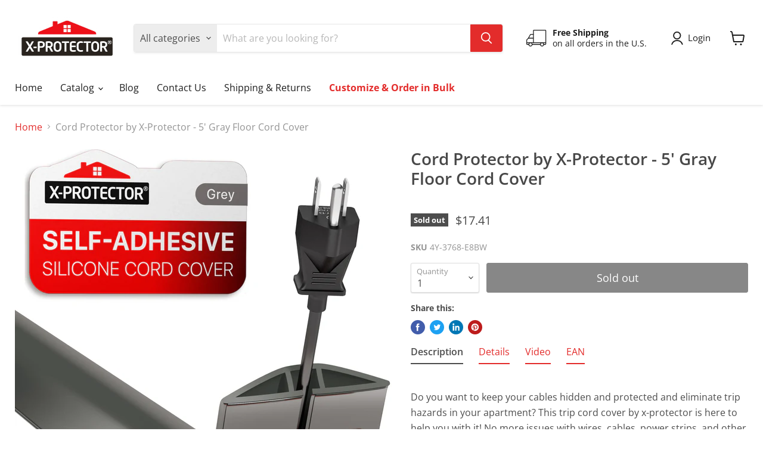

--- FILE ---
content_type: text/html; charset=utf-8
request_url: https://x-protector.com/collections/all/products/4y-3768-e8bw?view=recently-viewed
body_size: 1566
content:




















  











<li
  class="productgrid--item  imagestyle--natural      productitem--emphasis  product-recently-viewed-card  show-actions--mobile"
  data-product-item
  data-product-quickshop-url="/products/4y-3768-e8bw"
  data-quickshop-hash="2605b701de6713196c053908899cfff0178ca229fc4f79237af3cb2c518e4a11"
  
    data-recently-viewed-card
  
>
  <div class="productitem" data-product-item-content>
    <div class="product-recently-viewed-card-time" data-product-handle="4y-3768-e8bw">
      <button
        class="product-recently-viewed-card-remove"
        aria-label="close"
        data-remove-recently-viewed
      >
        <svg
  aria-hidden="true"
  focusable="false"
  role="presentation"
  width="10"
  height="10"
  viewBox="0 0 10 10"
  xmlns="http://www.w3.org/2000/svg"
>
  <path d="M6.08785659,5 L9.77469752,1.31315906 L8.68684094,0.225302476 L5,3.91214341 L1.31315906,0.225302476 L0.225302476,1.31315906 L3.91214341,5 L0.225302476,8.68684094 L1.31315906,9.77469752 L5,6.08785659 L8.68684094,9.77469752 L9.77469752,8.68684094 L6.08785659,5 Z"></path>
</svg>
      </button>
    </div>
    <a
      class="productitem--image-link"
      href="/products/4y-3768-e8bw"
      tabindex="-1"
      data-product-page-link
    >
      <figure class="productitem--image" data-product-item-image>
        
          
            
            

  
    <noscript data-rimg-noscript>
      <img
        
          src="//x-protector.com/cdn/shop/files/2_Listing_1_Line_GREY_512x512.jpg?v=1744385812"
        

        alt="Overfloor Cord Protector"
        data-rimg="noscript"
        srcset="//x-protector.com/cdn/shop/files/2_Listing_1_Line_GREY_512x512.jpg?v=1744385812 1x, //x-protector.com/cdn/shop/files/2_Listing_1_Line_GREY_1024x1024.jpg?v=1744385812 2x, //x-protector.com/cdn/shop/files/2_Listing_1_Line_GREY_1536x1536.jpg?v=1744385812 3x, //x-protector.com/cdn/shop/files/2_Listing_1_Line_GREY_1997x1997.jpg?v=1744385812 3.9x"
        class="productitem--image-alternate"
        
        
      >
    </noscript>
  

  <img
    
      src="//x-protector.com/cdn/shop/files/2_Listing_1_Line_GREY_512x512.jpg?v=1744385812"
    
    alt="Overfloor Cord Protector"

    
      data-rimg="lazy"
      data-rimg-scale="1"
      data-rimg-template="//x-protector.com/cdn/shop/files/2_Listing_1_Line_GREY_{size}.jpg?v=1744385812"
      data-rimg-max="2000x2000"
      data-rimg-crop="false"
      
      srcset="data:image/svg+xml;utf8,<svg%20xmlns='http://www.w3.org/2000/svg'%20width='512'%20height='512'></svg>"
    

    class="productitem--image-alternate"
    
    
  >



  <div data-rimg-canvas></div>


          
          

  
    <noscript data-rimg-noscript>
      <img
        
          src="//x-protector.com/cdn/shop/files/1_Listing_1_Line_GREY_512x512.jpg?v=1744385812"
        

        alt="Floor Cord Cover"
        data-rimg="noscript"
        srcset="//x-protector.com/cdn/shop/files/1_Listing_1_Line_GREY_512x512.jpg?v=1744385812 1x, //x-protector.com/cdn/shop/files/1_Listing_1_Line_GREY_1024x1024.jpg?v=1744385812 2x, //x-protector.com/cdn/shop/files/1_Listing_1_Line_GREY_1536x1536.jpg?v=1744385812 3x, //x-protector.com/cdn/shop/files/1_Listing_1_Line_GREY_1997x1997.jpg?v=1744385812 3.9x"
        class="productitem--image-primary"
        
        
      >
    </noscript>
  

  <img
    
      src="//x-protector.com/cdn/shop/files/1_Listing_1_Line_GREY_512x512.jpg?v=1744385812"
    
    alt="Floor Cord Cover"

    
      data-rimg="lazy"
      data-rimg-scale="1"
      data-rimg-template="//x-protector.com/cdn/shop/files/1_Listing_1_Line_GREY_{size}.jpg?v=1744385812"
      data-rimg-max="2000x2000"
      data-rimg-crop="false"
      
      srcset="data:image/svg+xml;utf8,<svg%20xmlns='http://www.w3.org/2000/svg'%20width='512'%20height='512'></svg>"
    

    class="productitem--image-primary"
    
    
  >



  <div data-rimg-canvas></div>


        

        























<span class="productitem__badge productitem__badge--soldout">
    Sold out
  </span>
      </figure>
    </a><div class="productitem--info">
      

      
        





























<div class="price productitem__price ">
  
    <div
      class="price__compare-at visible"
      data-price-compare-container
    >

      
        <span class="money price__original" data-price-original></span>
      
    </div>


    
      
      <div class="price__compare-at--hidden" data-compare-price-range-hidden>
        
          <span class="visually-hidden">Original price</span>
          <span class="money price__compare-at--min" data-price-compare-min>
            <span class=money>$17.41</span>
          </span>
          -
          <span class="visually-hidden">Original price</span>
          <span class="money price__compare-at--max" data-price-compare-max>
            <span class=money>$17.41</span>
          </span>
        
      </div>
      <div class="price__compare-at--hidden" data-compare-price-hidden>
        <span class="visually-hidden">Original price</span>
        <span class="money price__compare-at--single" data-price-compare>
          
        </span>
      </div>
    
  

  <div class="price__current price__current--emphasize " data-price-container>

    

    
      
      
      <span class="money" data-price>
        <span class=money>$17.41</span>
      </span>
    
    
  </div>

  
    
    <div class="price__current--hidden" data-current-price-range-hidden>
      
        <span class="money price__current--min" data-price-min><span class=money>$17.41</span></span>
        -
        <span class="money price__current--max" data-price-max><span class=money>$17.41</span></span>
      
    </div>
    <div class="price__current--hidden" data-current-price-hidden>
      <span class="visually-hidden">Current price</span>
      <span class="money" data-price>
        <span class=money>$17.41</span>
      </span>
    </div>
  

  

  
</div>


      

      <h2 class="productitem--title">
        <a href="/products/4y-3768-e8bw" data-product-page-link>
          Cord Protector by X-Protector - 5' Gray Floor Cord Cover
        </a>
      </h2>

      

      

      
        <div class="productitem--ratings">
          <span class="shopify-product-reviews-badge" data-id="5304235753625">
            <span class="spr-badge">
              <span class="spr-starrating spr-badge-starrating">
                <i class="spr-icon spr-icon-star-empty"></i>
                <i class="spr-icon spr-icon-star-empty"></i>
                <i class="spr-icon spr-icon-star-empty"></i>
                <i class="spr-icon spr-icon-star-empty"></i>
                <i class="spr-icon spr-icon-star-empty"></i>
              </span>
            </span>
          </span>
        </div>
      

      
        <div class="productitem--description">
          <p>Do you want to keep your cables hidden and protected and eliminate trip hazards in your apartment? This trip cord cover by x-protector is here to h...</p>

          
            <a
              href="/products/4y-3768-e8bw"
              class="productitem--link"
              data-product-page-link
            >
              View full details
            </a>
          
        </div>
      
    </div>

    
  </div>

  
    <script type="application/json" data-quick-buy-settings>
      {
        "cart_redirection": true,
        "money_format": "${{amount}}"
      }
    </script>
  
</li>

